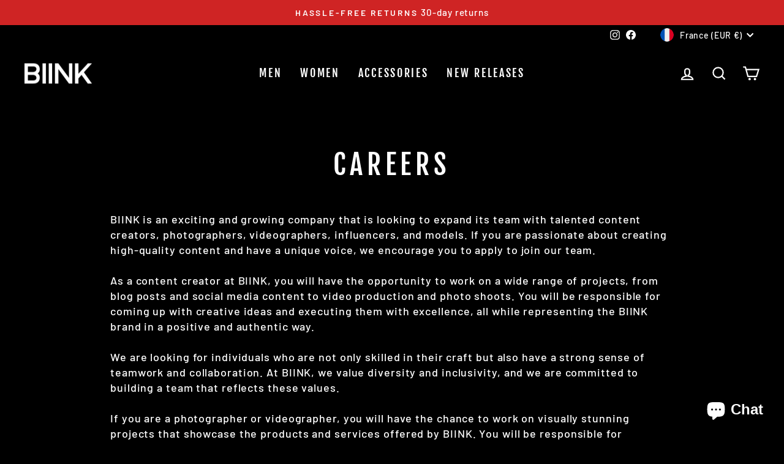

--- FILE ---
content_type: text/plain; charset=utf-8
request_url: https://sp-micro-proxy.b-cdn.net/micro?unique_id=biink.myshopify.com
body_size: 3377
content:
{"site":{"free_plan_limit_reached":false,"billing_status":"active","billing_active":true,"pricing_plan_required":false,"settings":{"proof_mobile_position":"Bottom","proof_desktop_position":"Bottom Left","proof_pop_size":"small","proof_start_delay_time":2,"proof_time_between":3,"proof_display_time":6,"proof_visible":false,"proof_cycle":true,"proof_mobile_enabled":true,"proof_desktop_enabled":true,"proof_tablet_enabled":true,"proof_locale":"en","proof_show_powered_by":false},"site_integrations":[{"id":"1351297","enabled":true,"integration":{"name":"Shopify Abandoned Cart","handle":"shopify_abandoned_cart","pro":true},"settings":{"proof_onclick_new_tab":null,"proof_exclude_pages":["cart"],"proof_include_pages":[],"proof_display_pages_mode":"excluded","proof_minimum_activity_sessions":2,"proof_height":110,"proof_bottom":15,"proof_top":10,"proof_right":15,"proof_left":10,"proof_background_color":"#fff","proof_background_image_url":"","proof_font_color":"#333","proof_border_radius":8,"proof_padding_top":0,"proof_padding_bottom":0,"proof_padding_left":8,"proof_padding_right":16,"proof_icon_color":null,"proof_icon_background_color":null,"proof_hours_before_obscure":20,"proof_minimum_review_rating":5,"proof_highlights_color":"#F89815","proof_display_review":true,"proof_show_review_on_hover":false,"proof_summary_time_range":1440,"proof_summary_minimum_count":10,"proof_show_media":true,"proof_show_message":true,"proof_media_url":null,"proof_media_position":"top","proof_nudge_click_url":null,"proof_icon_url":null,"proof_icon_mode":null,"proof_icon_enabled":false},"template":{"id":"184","body":{"top":"You left something in your cart!","middle":"Visit cart to complete your purchase."},"raw_body":"<top>You left something in your cart!</top><middle>Visit cart to complete your purchase.</middle>","locale":"en"}},{"id":"306625","enabled":true,"integration":{"name":"Shopify Add To Cart","handle":"shopify_storefront_add_to_cart","pro":false},"settings":{"proof_onclick_new_tab":null,"proof_exclude_pages":null,"proof_include_pages":[],"proof_display_pages_mode":"excluded","proof_minimum_activity_sessions":null,"proof_height":85,"proof_bottom":10,"proof_top":10,"proof_right":10,"proof_left":10,"proof_background_color":"#fff","proof_background_image_url":null,"proof_font_color":"#333","proof_border_radius":9999,"proof_padding_top":0,"proof_padding_bottom":0,"proof_padding_left":8,"proof_padding_right":16,"proof_icon_color":null,"proof_icon_background_color":null,"proof_hours_before_obscure":48,"proof_minimum_review_rating":5,"proof_highlights_color":"#fdcb6e","proof_display_review":true,"proof_show_review_on_hover":true,"proof_summary_time_range":1440,"proof_summary_minimum_count":10,"proof_show_media":false,"proof_show_message":false,"proof_media_url":null,"proof_media_position":null,"proof_nudge_click_url":null,"proof_icon_url":null,"proof_icon_mode":null,"proof_icon_enabled":false},"template":{"id":"36","body":{"top":"{{first_name}} in {{city}}, {{province}} {{country}}","middle":"Added to Cart {{product_title}}"},"raw_body":"<top>{{first_name}} in {{city}}, {{province}} {{country}}</top><middle>Added to Cart {{product_title}}</middle>","locale":"en"}},{"id":"306626","enabled":true,"integration":{"name":"Shopify Purchase","handle":"shopify_api_purchase","pro":false},"settings":{"proof_onclick_new_tab":null,"proof_exclude_pages":null,"proof_include_pages":[],"proof_display_pages_mode":"excluded","proof_minimum_activity_sessions":null,"proof_height":85,"proof_bottom":10,"proof_top":10,"proof_right":10,"proof_left":10,"proof_background_color":"#FFFFFF","proof_background_image_url":null,"proof_font_color":"#000000","proof_border_radius":40,"proof_padding_top":0,"proof_padding_bottom":0,"proof_padding_left":8,"proof_padding_right":16,"proof_icon_color":null,"proof_icon_background_color":null,"proof_hours_before_obscure":48,"proof_minimum_review_rating":5,"proof_highlights_color":"#fdcb6e","proof_display_review":true,"proof_show_review_on_hover":true,"proof_summary_time_range":1440,"proof_summary_minimum_count":10,"proof_show_media":false,"proof_show_message":false,"proof_media_url":null,"proof_media_position":null,"proof_nudge_click_url":null,"proof_icon_url":null,"proof_icon_mode":null,"proof_icon_enabled":false},"template":{"id":"4","body":{"top":"{{first_name}} in {{city}}, {{province}} {{country}}","middle":"Purchased {{product_title}}"},"raw_body":"<top>{{first_name}} in {{city}}, {{province}} {{country}}</top><middle>Purchased {{product_title}}</middle>","locale":"en"}},{"id":"678079","enabled":true,"integration":{"name":"Live Visitors","handle":"live_visitors","pro":true},"settings":{"proof_onclick_new_tab":null,"proof_exclude_pages":null,"proof_include_pages":[],"proof_display_pages_mode":"excluded","proof_minimum_activity_sessions":8,"proof_height":110,"proof_bottom":15,"proof_top":10,"proof_right":15,"proof_left":10,"proof_background_color":"#fff","proof_background_image_url":"","proof_font_color":"#333","proof_border_radius":8,"proof_padding_top":0,"proof_padding_bottom":0,"proof_padding_left":8,"proof_padding_right":16,"proof_icon_color":null,"proof_icon_background_color":null,"proof_hours_before_obscure":20,"proof_minimum_review_rating":5,"proof_highlights_color":"#fdcb6e","proof_display_review":true,"proof_show_review_on_hover":true,"proof_summary_time_range":1440,"proof_summary_minimum_count":10,"proof_show_media":false,"proof_show_message":false,"proof_media_url":null,"proof_media_position":null,"proof_nudge_click_url":null,"proof_icon_url":null,"proof_icon_mode":null,"proof_icon_enabled":false},"template":{"id":"69","body":{"top":"{{live_visitors}} People","middle":"Are viewing this page right now"},"raw_body":"<top>{{live_visitors}} People</top><middle>Are viewing this page right now</middle>","locale":"en"}}],"events":[{"id":"244581496","created_at":"2026-01-26T22:00:12.477Z","variables":{"first_name":"Someone","city":"Vancouver","province":"British Columbia","province_code":"BC","country":"Canada","country_code":"CA","product_title":"Street Tech. Longsleeve Tee - Maroon Marl"},"click_url":"https://biink.com/products/street-tech-longsleeve-tee-maroon-marl","image_url":"https://cdn.shopify.com/s/files/1/0959/1716/products/DSC_4610-_EDIT.jpg?v=1599468415","product":{"id":"33155535","product_id":"5645430423716","title":"Street Tech. Longsleeve Tee - Maroon Marl","created_at":"2020-09-07T08:46:27.000Z","updated_at":"2025-06-17T01:35:05.883Z","published_at":"2020-09-07T08:48:00.000Z"},"site_integration":{"id":"306625","enabled":true,"integration":{"name":"Shopify Add To Cart","handle":"shopify_storefront_add_to_cart","pro":false},"template":{"id":"36","body":{"top":"{{first_name}} in {{city}}, {{province}} {{country}}","middle":"Added to Cart {{product_title}}"},"raw_body":"<top>{{first_name}} in {{city}}, {{province}} {{country}}</top><middle>Added to Cart {{product_title}}</middle>","locale":"en"}}},{"id":"244550137","created_at":"2026-01-26T06:56:00.428Z","variables":{"first_name":"Someone","city":"Sydney","province":"New South Wales","province_code":"NSW","country":"Australia","country_code":"AU","product_title":"Cardinal V2 Scoop Tee - Cinnamon"},"click_url":"https://biink.com/products/cardinal-v2-scoop-tee-cinnamon","image_url":"https://cdn.shopify.com/s/files/1/0959/1716/products/Cardinal-Scoop---Cinnamon-_4.jpg?v=1587532368","product":{"id":"25881415","product_id":"4816814375051","title":"Cardinal V2 Scoop Tee - Cinnamon","created_at":"2020-04-22T05:10:41.000Z","updated_at":"2025-04-25T23:10:07.066Z","published_at":"2020-04-22T06:20:16.000Z"},"site_integration":{"id":"306625","enabled":true,"integration":{"name":"Shopify Add To Cart","handle":"shopify_storefront_add_to_cart","pro":false},"template":{"id":"36","body":{"top":"{{first_name}} in {{city}}, {{province}} {{country}}","middle":"Added to Cart {{product_title}}"},"raw_body":"<top>{{first_name}} in {{city}}, {{province}} {{country}}</top><middle>Added to Cart {{product_title}}</middle>","locale":"en"}}},{"id":"244546175","created_at":"2026-01-26T04:31:56.000Z","variables":{"first_name":"JOSE DAVID","city":"Doral","province":"Florida","province_code":"FL","country":"United States","country_code":"US","product_title":"LMTD Tee - Black"},"click_url":"https://biink.com/products/lmtd-tee-black","image_url":"https://cdn.shopify.com/s/files/1/0959/1716/products/new295BBBB0-1D15-4FF7-B640-23E6B1E457F6.jpg?v=1675207384","product":{"id":"54928208","product_id":"8129328283812","title":"LMTD Tee - Black","created_at":"2023-01-31T22:52:38.000Z","updated_at":"2026-01-26T04:32:05.382Z","published_at":"2023-01-31T22:55:53.000Z"},"site_integration":{"id":"306626","enabled":true,"integration":{"name":"Shopify Purchase","handle":"shopify_api_purchase","pro":false},"template":{"id":"4","body":{"top":"{{first_name}} in {{city}}, {{province}} {{country}}","middle":"Purchased {{product_title}}"},"raw_body":"<top>{{first_name}} in {{city}}, {{province}} {{country}}</top><middle>Purchased {{product_title}}</middle>","locale":"en"}}},{"id":"244545940","created_at":"2026-01-26T04:23:50.083Z","variables":{"first_name":"Someone","city":"Ashburn","province":"Virginia","province_code":"VA","country":"United States","country_code":"US","product_title":"LMTD Tee - Black"},"click_url":"https://biink.com/products/lmtd-tee-black","image_url":"https://cdn.shopify.com/s/files/1/0959/1716/products/new295BBBB0-1D15-4FF7-B640-23E6B1E457F6.jpg?v=1675207384","product":{"id":"54928208","product_id":"8129328283812","title":"LMTD Tee - Black","created_at":"2023-01-31T22:52:38.000Z","updated_at":"2026-01-26T04:32:05.382Z","published_at":"2023-01-31T22:55:53.000Z"},"site_integration":{"id":"306625","enabled":true,"integration":{"name":"Shopify Add To Cart","handle":"shopify_storefront_add_to_cart","pro":false},"template":{"id":"36","body":{"top":"{{first_name}} in {{city}}, {{province}} {{country}}","middle":"Added to Cart {{product_title}}"},"raw_body":"<top>{{first_name}} in {{city}}, {{province}} {{country}}</top><middle>Added to Cart {{product_title}}</middle>","locale":"en"}}},{"id":"244495332","created_at":null,"variables":{"first_name":"Someone","city":"Constantine","province":"Constantine","province_code":"25","country":"Algeria","country_code":"DZ","product_title":"BIINKDRY Puffer Jacket MEN - Black"},"click_url":"https://biink.com/products/biinkdry-puffer-jacket-black","image_url":"https://cdn.shopify.com/s/files/1/0959/1716/products/DSC_4513-_EDIT_2.jpg?v=1603097369","product":{"id":"33154228","product_id":"5645299024036","title":"BIINKDRY Puffer Jacket MEN - Black","created_at":"2020-09-07T07:57:51.000Z","updated_at":"2025-04-19T19:26:39.171Z","published_at":"2020-09-07T08:07:01.000Z"},"site_integration":{"id":"306625","enabled":true,"integration":{"name":"Shopify Add To Cart","handle":"shopify_storefront_add_to_cart","pro":false},"template":{"id":"36","body":{"top":"{{first_name}} in {{city}}, {{province}} {{country}}","middle":"Added to Cart {{product_title}}"},"raw_body":"<top>{{first_name}} in {{city}}, {{province}} {{country}}</top><middle>Added to Cart {{product_title}}</middle>","locale":"en"}}},{"id":"244489874","created_at":null,"variables":{"first_name":"Muhammed","city":"New York","province":"New York","province_code":"NY","country":"United States","country_code":"US","product_title":"UNPADDED ARM SLEEVE - WHITE"},"click_url":"https://biink.com/products/copy-of-unpadded-arm-sleeve-white","image_url":"https://cdn.shopify.com/s/files/1/0959/1716/products/B5A2E3C8-5EE9-4667-944E-47BED649E346.jpg?v=1675202392","product":{"id":"54927825","product_id":"8129104871588","title":"UNPADDED ARM SLEEVE - WHITE","created_at":"2023-01-31T21:45:37.000Z","updated_at":"2026-01-24T22:17:18.612Z","published_at":"2023-01-31T21:49:29.000Z"},"site_integration":{"id":"306626","enabled":true,"integration":{"name":"Shopify Purchase","handle":"shopify_api_purchase","pro":false},"template":{"id":"4","body":{"top":"{{first_name}} in {{city}}, {{province}} {{country}}","middle":"Purchased {{product_title}}"},"raw_body":"<top>{{first_name}} in {{city}}, {{province}} {{country}}</top><middle>Purchased {{product_title}}</middle>","locale":"en"}}},{"id":"244480405","created_at":null,"variables":{"first_name":"Muhammed","city":"New York","province":"New York","province_code":"NY","country":"United States","country_code":"US","product_title":"UNPADDED ARM SLEEVE - WHITE"},"click_url":"https://biink.com/products/copy-of-unpadded-arm-sleeve-white","image_url":"https://cdn.shopify.com/s/files/1/0959/1716/products/B5A2E3C8-5EE9-4667-944E-47BED649E346.jpg?v=1675202392","product":{"id":"54927825","product_id":"8129104871588","title":"UNPADDED ARM SLEEVE - WHITE","created_at":"2023-01-31T21:45:37.000Z","updated_at":"2026-01-24T22:17:18.612Z","published_at":"2023-01-31T21:49:29.000Z"},"site_integration":{"id":"306626","enabled":true,"integration":{"name":"Shopify Purchase","handle":"shopify_api_purchase","pro":false},"template":{"id":"4","body":{"top":"{{first_name}} in {{city}}, {{province}} {{country}}","middle":"Purchased {{product_title}}"},"raw_body":"<top>{{first_name}} in {{city}}, {{province}} {{country}}</top><middle>Purchased {{product_title}}</middle>","locale":"en"}}},{"id":"244432596","created_at":null,"variables":{"first_name":"Muhammed","city":"New York","province":"New York","province_code":"NY","country":"United States","country_code":"US","product_title":"UNPADDED ARM SLEEVE - WHITE"},"click_url":"https://biink.com/products/copy-of-unpadded-arm-sleeve-white","image_url":"https://cdn.shopify.com/s/files/1/0959/1716/products/B5A2E3C8-5EE9-4667-944E-47BED649E346.jpg?v=1675202392","product":{"id":"54927825","product_id":"8129104871588","title":"UNPADDED ARM SLEEVE - WHITE","created_at":"2023-01-31T21:45:37.000Z","updated_at":"2026-01-24T22:17:18.612Z","published_at":"2023-01-31T21:49:29.000Z"},"site_integration":{"id":"306626","enabled":true,"integration":{"name":"Shopify Purchase","handle":"shopify_api_purchase","pro":false},"template":{"id":"4","body":{"top":"{{first_name}} in {{city}}, {{province}} {{country}}","middle":"Purchased {{product_title}}"},"raw_body":"<top>{{first_name}} in {{city}}, {{province}} {{country}}</top><middle>Purchased {{product_title}}</middle>","locale":"en"}}},{"id":"244431892","created_at":null,"variables":{"first_name":"Muhammed","city":"New York","province":"New York","province_code":"NY","country":"United States","country_code":"US","product_title":"UNPADDED ARM SLEEVE - WHITE"},"click_url":"https://biink.com/products/copy-of-unpadded-arm-sleeve-white","image_url":"https://cdn.shopify.com/s/files/1/0959/1716/products/B5A2E3C8-5EE9-4667-944E-47BED649E346.jpg?v=1675202392","product":{"id":"54927825","product_id":"8129104871588","title":"UNPADDED ARM SLEEVE - WHITE","created_at":"2023-01-31T21:45:37.000Z","updated_at":"2026-01-24T22:17:18.612Z","published_at":"2023-01-31T21:49:29.000Z"},"site_integration":{"id":"306626","enabled":true,"integration":{"name":"Shopify Purchase","handle":"shopify_api_purchase","pro":false},"template":{"id":"4","body":{"top":"{{first_name}} in {{city}}, {{province}} {{country}}","middle":"Purchased {{product_title}}"},"raw_body":"<top>{{first_name}} in {{city}}, {{province}} {{country}}</top><middle>Purchased {{product_title}}</middle>","locale":"en"}}},{"id":"244431600","created_at":null,"variables":{"first_name":"Muhammed","city":"New York","province":"New York","province_code":"NY","country":"United States","country_code":"US","product_title":"UNPADDED ARM SLEEVE - WHITE"},"click_url":"https://biink.com/products/copy-of-unpadded-arm-sleeve-white","image_url":"https://cdn.shopify.com/s/files/1/0959/1716/products/B5A2E3C8-5EE9-4667-944E-47BED649E346.jpg?v=1675202392","product":{"id":"54927825","product_id":"8129104871588","title":"UNPADDED ARM SLEEVE - WHITE","created_at":"2023-01-31T21:45:37.000Z","updated_at":"2026-01-24T22:17:18.612Z","published_at":"2023-01-31T21:49:29.000Z"},"site_integration":{"id":"306626","enabled":true,"integration":{"name":"Shopify Purchase","handle":"shopify_api_purchase","pro":false},"template":{"id":"4","body":{"top":"{{first_name}} in {{city}}, {{province}} {{country}}","middle":"Purchased {{product_title}}"},"raw_body":"<top>{{first_name}} in {{city}}, {{province}} {{country}}</top><middle>Purchased {{product_title}}</middle>","locale":"en"}}},{"id":"244191618","created_at":null,"variables":{"first_name":"Someone","city":"Melbourne","province":"Victoria","province_code":"VIC","country":"Australia","country_code":"AU","product_title":"Imperial Fitted V2 Shorts - Cream"},"click_url":"https://biink.com/products/biink-imperial-fitted-v2-shorts-cream","image_url":"https://cdn.shopify.com/s/files/1/0959/1716/products/IMPERIAL-FITTED-SHORTS---CREAM-_4.jpg?v=1585699963","product":{"id":"24695728","product_id":"9982793616","title":"Imperial Fitted V2 Shorts - Cream","created_at":"2017-09-29T04:49:12.000Z","updated_at":"2026-01-26T04:32:03.438Z","published_at":"2021-08-19T01:25:48.000Z"},"site_integration":{"id":"306625","enabled":true,"integration":{"name":"Shopify Add To Cart","handle":"shopify_storefront_add_to_cart","pro":false},"template":{"id":"36","body":{"top":"{{first_name}} in {{city}}, {{province}} {{country}}","middle":"Added to Cart {{product_title}}"},"raw_body":"<top>{{first_name}} in {{city}}, {{province}} {{country}}</top><middle>Added to Cart {{product_title}}</middle>","locale":"en"}}},{"id":"244128260","created_at":null,"variables":{"first_name":"Jeremy","city":"Mokena","province":"Illinois","province_code":"IL","country":"United States","country_code":"US","product_title":"Cardinal V2 Scoop Tee - Cloud Grey"},"click_url":"https://biink.com/products/cardinal-v2-scoop-tee-cloud-grey","image_url":"https://cdn.shopify.com/s/files/1/0959/1716/products/DSC_7757.jpg?v=1630986588","product":{"id":"35043268","product_id":"5828777541796","title":"Cardinal V2 Scoop Tee - Cloud Grey","created_at":"2020-11-01T06:29:59.000Z","updated_at":"2026-01-18T22:42:22.879Z","published_at":"2020-11-24T07:56:27.000Z"},"site_integration":{"id":"306626","enabled":true,"integration":{"name":"Shopify Purchase","handle":"shopify_api_purchase","pro":false},"template":{"id":"4","body":{"top":"{{first_name}} in {{city}}, {{province}} {{country}}","middle":"Purchased {{product_title}}"},"raw_body":"<top>{{first_name}} in {{city}}, {{province}} {{country}}</top><middle>Purchased {{product_title}}</middle>","locale":"en"}}},{"id":"244046658","created_at":null,"variables":{"first_name":"Muhammed","city":"New York","province":"New York","province_code":"NY","country":"United States","country_code":"US","product_title":"UNPADDED ARM SLEEVE - WHITE"},"click_url":"https://biink.com/products/copy-of-unpadded-arm-sleeve-white","image_url":"https://cdn.shopify.com/s/files/1/0959/1716/products/B5A2E3C8-5EE9-4667-944E-47BED649E346.jpg?v=1675202392","product":{"id":"54927825","product_id":"8129104871588","title":"UNPADDED ARM SLEEVE - WHITE","created_at":"2023-01-31T21:45:37.000Z","updated_at":"2026-01-24T22:17:18.612Z","published_at":"2023-01-31T21:49:29.000Z"},"site_integration":{"id":"306626","enabled":true,"integration":{"name":"Shopify Purchase","handle":"shopify_api_purchase","pro":false},"template":{"id":"4","body":{"top":"{{first_name}} in {{city}}, {{province}} {{country}}","middle":"Purchased {{product_title}}"},"raw_body":"<top>{{first_name}} in {{city}}, {{province}} {{country}}</top><middle>Purchased {{product_title}}</middle>","locale":"en"}}},{"id":"244046342","created_at":null,"variables":{"first_name":"Muhammed","city":"New York","province":"New York","province_code":"NY","country":"United States","country_code":"US","product_title":"UNPADDED ARM SLEEVE - WHITE"},"click_url":"https://biink.com/products/copy-of-unpadded-arm-sleeve-white","image_url":"https://cdn.shopify.com/s/files/1/0959/1716/products/B5A2E3C8-5EE9-4667-944E-47BED649E346.jpg?v=1675202392","product":{"id":"54927825","product_id":"8129104871588","title":"UNPADDED ARM SLEEVE - WHITE","created_at":"2023-01-31T21:45:37.000Z","updated_at":"2026-01-24T22:17:18.612Z","published_at":"2023-01-31T21:49:29.000Z"},"site_integration":{"id":"306626","enabled":true,"integration":{"name":"Shopify Purchase","handle":"shopify_api_purchase","pro":false},"template":{"id":"4","body":{"top":"{{first_name}} in {{city}}, {{province}} {{country}}","middle":"Purchased {{product_title}}"},"raw_body":"<top>{{first_name}} in {{city}}, {{province}} {{country}}</top><middle>Purchased {{product_title}}</middle>","locale":"en"}}},{"id":"244041223","created_at":null,"variables":{"first_name":"Muhammed","city":"New York","province":"New York","province_code":"NY","country":"United States","country_code":"US","product_title":"UNPADDED ARM SLEEVE - WHITE"},"click_url":"https://biink.com/products/copy-of-unpadded-arm-sleeve-white","image_url":"https://cdn.shopify.com/s/files/1/0959/1716/products/B5A2E3C8-5EE9-4667-944E-47BED649E346.jpg?v=1675202392","product":{"id":"54927825","product_id":"8129104871588","title":"UNPADDED ARM SLEEVE - WHITE","created_at":"2023-01-31T21:45:37.000Z","updated_at":"2026-01-24T22:17:18.612Z","published_at":"2023-01-31T21:49:29.000Z"},"site_integration":{"id":"306626","enabled":true,"integration":{"name":"Shopify Purchase","handle":"shopify_api_purchase","pro":false},"template":{"id":"4","body":{"top":"{{first_name}} in {{city}}, {{province}} {{country}}","middle":"Purchased {{product_title}}"},"raw_body":"<top>{{first_name}} in {{city}}, {{province}} {{country}}</top><middle>Purchased {{product_title}}</middle>","locale":"en"}}},{"id":"244040910","created_at":null,"variables":{"first_name":"Muhammed","city":"New York","province":"New York","province_code":"NY","country":"United States","country_code":"US","product_title":"UNPADDED ARM SLEEVE - WHITE"},"click_url":"https://biink.com/products/copy-of-unpadded-arm-sleeve-white","image_url":"https://cdn.shopify.com/s/files/1/0959/1716/products/B5A2E3C8-5EE9-4667-944E-47BED649E346.jpg?v=1675202392","product":{"id":"54927825","product_id":"8129104871588","title":"UNPADDED ARM SLEEVE - WHITE","created_at":"2023-01-31T21:45:37.000Z","updated_at":"2026-01-24T22:17:18.612Z","published_at":"2023-01-31T21:49:29.000Z"},"site_integration":{"id":"306626","enabled":true,"integration":{"name":"Shopify Purchase","handle":"shopify_api_purchase","pro":false},"template":{"id":"4","body":{"top":"{{first_name}} in {{city}}, {{province}} {{country}}","middle":"Purchased {{product_title}}"},"raw_body":"<top>{{first_name}} in {{city}}, {{province}} {{country}}</top><middle>Purchased {{product_title}}</middle>","locale":"en"}}},{"id":"244040108","created_at":null,"variables":{"first_name":"Someone","city":"Sydney","province":"New South Wales","province_code":"NSW","country":"Australia","country_code":"AU","product_title":"BIINKDRY Training Tights (Tall) - Stealth Black"},"click_url":"https://biink.com/products/biinkdry-training-tights-stealth-black","image_url":"https://cdn.shopify.com/s/files/1/0959/1716/products/Training-Tights---Stealth-Black-_4.jpg?v=1585699771","product":{"id":"24695673","product_id":"55620108304","title":"BIINKDRY Training Tights (Tall) - Stealth Black","created_at":"2017-12-19T04:18:53.000Z","updated_at":"2025-04-19T13:46:06.625Z","published_at":"2021-08-19T01:25:52.000Z"},"site_integration":{"id":"306625","enabled":true,"integration":{"name":"Shopify Add To Cart","handle":"shopify_storefront_add_to_cart","pro":false},"template":{"id":"36","body":{"top":"{{first_name}} in {{city}}, {{province}} {{country}}","middle":"Added to Cart {{product_title}}"},"raw_body":"<top>{{first_name}} in {{city}}, {{province}} {{country}}</top><middle>Added to Cart {{product_title}}</middle>","locale":"en"}}},{"id":"244003904","created_at":null,"variables":{"first_name":"Someone","city":"Sydney","province":"New South Wales","province_code":"NSW","country":"Australia","country_code":"AU","product_title":"Cut-Off Tank - White"},"click_url":"https://biink.com/products/cut-off-tank-white","image_url":"https://cdn.shopify.com/s/files/1/0959/1716/products/123.jpg?v=1597716950","product":{"id":"24695726","product_id":"1391814180925","title":"Cut-Off Tank - White","created_at":"2018-08-07T08:36:09.000Z","updated_at":"2025-11-28T22:25:21.524Z","published_at":"2020-08-17T08:31:56.000Z"},"site_integration":{"id":"306625","enabled":true,"integration":{"name":"Shopify Add To Cart","handle":"shopify_storefront_add_to_cart","pro":false},"template":{"id":"36","body":{"top":"{{first_name}} in {{city}}, {{province}} {{country}}","middle":"Added to Cart {{product_title}}"},"raw_body":"<top>{{first_name}} in {{city}}, {{province}} {{country}}</top><middle>Added to Cart {{product_title}}</middle>","locale":"en"}}},{"id":"243837698","created_at":null,"variables":{"first_name":"Muhammed","city":"New York","province":"New York","province_code":"NY","country":"United States","country_code":"US","product_title":"UNPADDED ARM SLEEVE - WHITE"},"click_url":"https://biink.com/products/copy-of-unpadded-arm-sleeve-white","image_url":"https://cdn.shopify.com/s/files/1/0959/1716/products/B5A2E3C8-5EE9-4667-944E-47BED649E346.jpg?v=1675202392","product":{"id":"54927825","product_id":"8129104871588","title":"UNPADDED ARM SLEEVE - WHITE","created_at":"2023-01-31T21:45:37.000Z","updated_at":"2026-01-24T22:17:18.612Z","published_at":"2023-01-31T21:49:29.000Z"},"site_integration":{"id":"306626","enabled":true,"integration":{"name":"Shopify Purchase","handle":"shopify_api_purchase","pro":false},"template":{"id":"4","body":{"top":"{{first_name}} in {{city}}, {{province}} {{country}}","middle":"Purchased {{product_title}}"},"raw_body":"<top>{{first_name}} in {{city}}, {{province}} {{country}}</top><middle>Purchased {{product_title}}</middle>","locale":"en"}}},{"id":"243837068","created_at":null,"variables":{"first_name":"Muhammed","city":"New York","province":"New York","province_code":"NY","country":"United States","country_code":"US","product_title":"UNPADDED ARM SLEEVE - WHITE"},"click_url":"https://biink.com/products/copy-of-unpadded-arm-sleeve-white","image_url":"https://cdn.shopify.com/s/files/1/0959/1716/products/B5A2E3C8-5EE9-4667-944E-47BED649E346.jpg?v=1675202392","product":{"id":"54927825","product_id":"8129104871588","title":"UNPADDED ARM SLEEVE - WHITE","created_at":"2023-01-31T21:45:37.000Z","updated_at":"2026-01-24T22:17:18.612Z","published_at":"2023-01-31T21:49:29.000Z"},"site_integration":{"id":"306626","enabled":true,"integration":{"name":"Shopify Purchase","handle":"shopify_api_purchase","pro":false},"template":{"id":"4","body":{"top":"{{first_name}} in {{city}}, {{province}} {{country}}","middle":"Purchased {{product_title}}"},"raw_body":"<top>{{first_name}} in {{city}}, {{province}} {{country}}</top><middle>Purchased {{product_title}}</middle>","locale":"en"}}},{"id":"243836259","created_at":null,"variables":{"first_name":"Muhammed","city":"New York","province":"New York","province_code":"NY","country":"United States","country_code":"US","product_title":"UNPADDED ARM SLEEVE - WHITE"},"click_url":"https://biink.com/products/copy-of-unpadded-arm-sleeve-white","image_url":"https://cdn.shopify.com/s/files/1/0959/1716/products/B5A2E3C8-5EE9-4667-944E-47BED649E346.jpg?v=1675202392","product":{"id":"54927825","product_id":"8129104871588","title":"UNPADDED ARM SLEEVE - WHITE","created_at":"2023-01-31T21:45:37.000Z","updated_at":"2026-01-24T22:17:18.612Z","published_at":"2023-01-31T21:49:29.000Z"},"site_integration":{"id":"306626","enabled":true,"integration":{"name":"Shopify Purchase","handle":"shopify_api_purchase","pro":false},"template":{"id":"4","body":{"top":"{{first_name}} in {{city}}, {{province}} {{country}}","middle":"Purchased {{product_title}}"},"raw_body":"<top>{{first_name}} in {{city}}, {{province}} {{country}}</top><middle>Purchased {{product_title}}</middle>","locale":"en"}}},{"id":"243836190","created_at":null,"variables":{"first_name":"Muhammed","city":"New York","province":"New York","province_code":"NY","country":"United States","country_code":"US","product_title":"UNPADDED ARM SLEEVE - WHITE"},"click_url":"https://biink.com/products/copy-of-unpadded-arm-sleeve-white","image_url":"https://cdn.shopify.com/s/files/1/0959/1716/products/B5A2E3C8-5EE9-4667-944E-47BED649E346.jpg?v=1675202392","product":{"id":"54927825","product_id":"8129104871588","title":"UNPADDED ARM SLEEVE - WHITE","created_at":"2023-01-31T21:45:37.000Z","updated_at":"2026-01-24T22:17:18.612Z","published_at":"2023-01-31T21:49:29.000Z"},"site_integration":{"id":"306626","enabled":true,"integration":{"name":"Shopify Purchase","handle":"shopify_api_purchase","pro":false},"template":{"id":"4","body":{"top":"{{first_name}} in {{city}}, {{province}} {{country}}","middle":"Purchased {{product_title}}"},"raw_body":"<top>{{first_name}} in {{city}}, {{province}} {{country}}</top><middle>Purchased {{product_title}}</middle>","locale":"en"}}},{"id":"243835968","created_at":null,"variables":{"first_name":"Someone","city":"Helsinki","province":"Uusimaa","province_code":"18","country":"Finland","country_code":"FI","product_title":"JUMPER JOGGERS - CREAM"},"click_url":"https://biink.com/products/copy-of-crossfleece-mk-ii-bottoms-ivory","image_url":"https://cdn.shopify.com/s/files/1/0959/1716/files/0780F2F0-329D-4905-BAAB-D4E892185730.jpg?v=1692478122","product":{"id":"57402048","product_id":"8234725146788","title":"JUMPER JOGGERS - CREAM","created_at":"2023-08-19T20:46:44.000Z","updated_at":"2025-02-02T15:45:14.465Z","published_at":"2023-08-19T20:50:59.000Z"},"site_integration":{"id":"306625","enabled":true,"integration":{"name":"Shopify Add To Cart","handle":"shopify_storefront_add_to_cart","pro":false},"template":{"id":"36","body":{"top":"{{first_name}} in {{city}}, {{province}} {{country}}","middle":"Added to Cart {{product_title}}"},"raw_body":"<top>{{first_name}} in {{city}}, {{province}} {{country}}</top><middle>Added to Cart {{product_title}}</middle>","locale":"en"}}},{"id":"243810250","created_at":null,"variables":{"first_name":"Someone","city":"Monterey Park","province":"California","province_code":"CA","country":"United States","country_code":"US","product_title":"Techweave Bottoms - Marl Grey"},"click_url":"https://biink.com/products/techweave-bottoms-marl-grey","image_url":"https://cdn.shopify.com/s/files/1/0959/1716/products/Techweave-Bottoms---Marl-Grey-_2.jpg?v=1630990633","product":{"id":"24695757","product_id":"1459423281213","title":"Techweave Bottoms - Marl Grey","created_at":"2018-09-15T21:27:53.000Z","updated_at":"2025-12-03T03:59:59.156Z","published_at":"2021-08-19T01:26:07.000Z"},"site_integration":{"id":"306625","enabled":true,"integration":{"name":"Shopify Add To Cart","handle":"shopify_storefront_add_to_cart","pro":false},"template":{"id":"36","body":{"top":"{{first_name}} in {{city}}, {{province}} {{country}}","middle":"Added to Cart {{product_title}}"},"raw_body":"<top>{{first_name}} in {{city}}, {{province}} {{country}}</top><middle>Added to Cart {{product_title}}</middle>","locale":"en"}}},{"id":"243695218","created_at":null,"variables":{"first_name":"Someone","city":"St. Petersburg","province":"Florida","province_code":"FL","country":"United States","country_code":"US","product_title":"Imperial Fitted V2 Shorts - Stealth"},"click_url":"https://biink.com/products/imperial-fitted-v2-shorts-black","image_url":"https://cdn.shopify.com/s/files/1/0959/1716/products/Carta---1D3A2154-_EDIT.jpg?v=1630990731","product":{"id":"24695729","product_id":"4615110688907","title":"Imperial Fitted V2 Shorts - Stealth","created_at":"2020-03-04T08:32:03.000Z","updated_at":"2025-10-24T03:12:32.808Z","published_at":"2020-03-04T08:13:20.000Z"},"site_integration":{"id":"306625","enabled":true,"integration":{"name":"Shopify Add To Cart","handle":"shopify_storefront_add_to_cart","pro":false},"template":{"id":"36","body":{"top":"{{first_name}} in {{city}}, {{province}} {{country}}","middle":"Added to Cart {{product_title}}"},"raw_body":"<top>{{first_name}} in {{city}}, {{province}} {{country}}</top><middle>Added to Cart {{product_title}}</middle>","locale":"en"}}}]}}